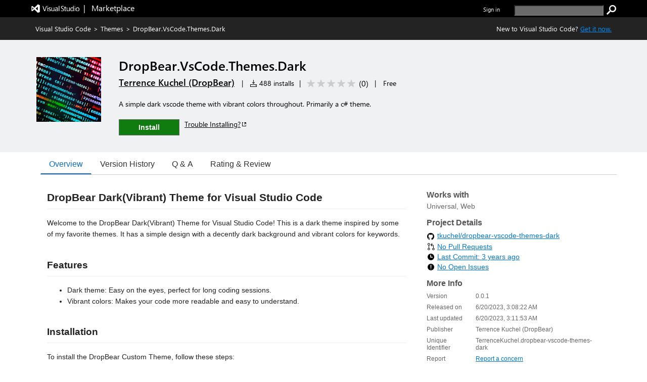

--- FILE ---
content_type: application/x-javascript
request_url: https://cdn.vsassets.io/v/M266_20251205.4/_scripts/TFS/min/OfficeFabric/components/ChoiceGroup/ChoiceGroup.js
body_size: 1791
content:
define("OfficeFabric/components/ChoiceGroup/ChoiceGroup",["require","exports","tslib","react","../../Image","../../Label","../../Icon","../../Utilities","./ChoiceGroup.scss"],function(n,t,i,r,u,f,e,o,s){"use strict";Object.defineProperty(t,"__esModule",{value:!0});var h=s,c=function(n){function t(t){var i=n.call(this,t)||this;return i._inputElement=o.createRef(),i._warnDeprecations({onChanged:"onChange"}),i._warnMutuallyExclusive({selectedKey:"defaultSelectedKey"}),i.state={keyChecked:t.defaultSelectedKey===undefined?i._getKeyChecked(t):t.defaultSelectedKey,keyFocused:undefined},i._id=o.getId("ChoiceGroup"),i._labelId=o.getId("ChoiceGroupLabel"),i}return i.__extends(t,n),t.prototype.componentWillReceiveProps=function(n){var t=this._getKeyChecked(n),i=this._getKeyChecked(this.props);t!==i&&this.setState({keyChecked:t})},t.prototype.render=function(){var n=this,t=this.props,v=t.label,u=t.options,s=t.className,c=t.required,y=t.role,l=this.state,e=l.keyChecked,p=l.keyFocused,a=this.props.disabled||u===undefined?undefined:u.find(function(n){return!n.disabled}),w=e===undefined&&a?a.key:undefined;return r.createElement("div",{role:y,className:s},r.createElement("div",{className:o.css("ms-ChoiceFieldGroup",h.root),role:"radiogroup","aria-labelledby":(this.props.label?this._id+"-label":"")+" "+(this.props["aria-labelledby"]||"")},this.props.label&&r.createElement(f.Label,{className:s,required:c,id:this._id+"-label"},v),r.createElement("div",{className:o.css("ms-ChoiceFieldGroup-flexContainer",u.some(function(n){return Boolean(n.iconProps||n.imageSrc)})&&h.optionsContainIconOrImage)},u.map(function(t){var s=t.onRenderField,a=s===void 0?n._onRenderField:s,l=t.onRenderLabel,v=l===void 0?n._onRenderLabel:l,u,f;return o.assign(t,{checked:t.key===e,"data-is-focusable":t.key===e||t.key===w?!0:!1,disabled:t.disabled||n.props.disabled,id:n._id+"-"+t.key,labelId:n._labelId+"-"+t.key,onRenderLabel:v}),r.createElement("div",{key:t.key,className:o.css("ms-ChoiceField",h.choiceField,(u={},u["ms-ChoiceField--image "+h.choiceFieldIsImage]=!!t.imageSrc,u["ms-ChoiceField--icon "+h.choiceFieldIsIcon]=!!t.iconProps,u["is-inFocus "+h.choiceFieldIsInFocus]=t.key===p,u))},r.createElement("div",{className:o.css("ms-ChoiceField-wrapper",h.choiceFieldWrapper)},r.createElement("input",i.__assign({ref:n._inputElement,id:t.id,className:o.css("ms-ChoiceField-input",h.input,(f={},f["ms-ChoiceField--image "+h.inputHasImage]=!!t.imageSrc,f["ms-ChoiceField--icon "+h.inputHasIcon]=!!t.iconProps,f)),type:"radio",name:n.props.name||n._id,disabled:t.disabled||n.props.disabled,checked:t.key===e,required:c,onChange:n._onChange.bind(n,t),onFocus:n._onFocus.bind(n,t),onBlur:n._onBlur.bind(n,t),"aria-labelledby":t.labelId},o.getNativeProps(t,o.inputProperties))),a(t,n._onRenderField)))}))))},t.prototype.focus=function(){var r=this.props.options,n,i,u,t;if(r)for(n=0,i=r;n<i.length;n++)if(u=i[n],t=document.getElementById(this._id+"-"+u.key),t&&t.getAttribute("data-is-focusable")==="true"){t.focus();return}this._inputElement.current&&this._inputElement.current.focus()},t.prototype._onFocus=function(n){this.setState({keyFocused:n.key,keyChecked:this.state.keyChecked})},t.prototype._onBlur=function(){this.setState({keyFocused:undefined,keyChecked:this.state.keyChecked})},t.prototype._onRenderField=function(n){var l=n.onRenderLabel,t=n.imageSize?n.imageSize:{width:32,height:32},a=t.width>71||t.height>71,f,s,c;return r.createElement("label",{htmlFor:n.id,className:o.css("ms-ChoiceField-field",h.field,(f={},f["ms-ChoiceField-field--image "+h.fieldIsImage]=!!n.imageSrc,f["ms-ChoiceField--icon "+h.fieldIsIcon]=!!n.iconProps,f["is-checked "+h.fieldIsChecked]=n.checked,f["is-disabled "+h.fieldIsDisabled]=n.disabled,f["is-largeImage "+h.imageIsLarge]=!!n.imageSrc&&a,f))},n.imageSrc&&r.createElement("div",{className:o.css("ms-ChoiceField-innerField",h.innerField),style:{height:t.height,width:t.width}},r.createElement("div",{className:o.css("ms-ChoiceField-imageWrapper",h.imageWrapper,(s={},s["is-hidden "+h.imageWrapperIsHidden]=n.checked,s))},r.createElement(u.Image,{src:n.imageSrc,alt:n.imageAlt?n.imageAlt:"",width:t.width,height:t.height})),r.createElement("div",{className:o.css("ms-ChoiceField-imageWrapper",h.imageWrapper,(c={},c["is-hidden "+h.imageWrapperIsHidden]=!n.checked,c))},r.createElement(u.Image,{src:n.selectedImageSrc,alt:n.imageAlt?n.imageAlt:"",width:t.width,height:t.height}))),n.iconProps?r.createElement("div",{className:o.css("ms-ChoiceField-innerField",h.innerField)},r.createElement("div",{className:o.css("ms-ChoiceField-iconWrapper",h.iconWrapper)},r.createElement(e.Icon,i.__assign({},n.iconProps)))):null,n.imageSrc||n.iconProps?r.createElement("div",{className:o.css("ms-ChoiceField-labelWrapper",h.labelWrapper),style:{maxWidth:t.width*2}},l(n)):l(n))},t.prototype._onRenderLabel=function(n){return r.createElement("span",{id:n.labelId,className:"ms-Label"},n.text)},t.prototype._onChange=function(n,t){var i=this.props,r=i.onChanged,u=i.onChange,f=i.selectedKey;f===undefined&&this.setState({keyChecked:n.key});u?u(t,n):r&&r(n)},t.prototype._getKeyChecked=function(n){if(n.selectedKey!==undefined)return n.selectedKey;var t=n.options.filter(function(n){return n.checked});return t.length===0?undefined:t[0].key},t.defaultProps={options:[]},t}(o.BaseComponent);t.ChoiceGroup=c});



--- FILE ---
content_type: application/x-javascript
request_url: https://cdn.vsassets.io/v/M266_20251205.4/_scripts/TFS/min/OfficeFabric/components/Breadcrumb/Breadcrumb.base.js
body_size: 1420
content:
define("OfficeFabric/components/Breadcrumb/Breadcrumb.base",["require","exports","tslib","react","../../Utilities","../../FocusZone","../../Link","../../Icon","../../Button","../../Utilities","../../ResizeGroup","../../Tooltip"],function(n,t,i,r,u,f,e,o,s,h,c,l){"use strict";Object.defineProperty(t,"__esModule",{value:!0});var a=u.classNamesFunction(),v="overflow",y=function(){return null},p=function(n){function t(t){var h=n.call(this,t)||this;return h._focusZone=u.createRef(),h._onReduceData=function(n){var t=n.renderedItems,r=n.renderedOverflowItems,u=n.props.overflowIndex,f=t[u];return t=t.slice(),t.splice(u,1),r=r.concat([f]),f!==undefined?i.__assign({},n,{renderedItems:t,renderedOverflowItems:r}):void 0},h._onRenderBreadcrumb=function(n){var t=n.props,nt=t.ariaLabel,c=t.dividerAs,a=c===void 0?o.Icon:c,p=t.onRenderItem,tt=p===void 0?h._onRenderItem:p,w=t.overflowAriaLabel,e=t.overflowIndex,i=n.renderedOverflowItems,b=n.renderedItems,it=i.map(function(n){return{name:n.text,key:n.key,onClick:n.onClick?h._onBreadcrumbClicked.bind(h,n):null,href:n.href}}),k=b.length-1,d=i&&i.length!==0,g=b.map(function(n,t){return r.createElement("li",{className:h._classNames.listItem,key:n.key||String(t)},tt(n,h._onRenderItem),(t!==k||d&&t===e-1)&&r.createElement(a,{className:h._classNames.chevron,iconName:u.getRTL()?"ChevronLeft":"ChevronRight",item:n}))});return d&&g.splice(e,0,r.createElement("li",{className:h._classNames.overflow,key:v},r.createElement(l.TooltipHost,{content:w},r.createElement(s.IconButton,{className:h._classNames.overflowButton,iconProps:{iconName:"More"},role:"button","aria-haspopup":"true",ariaLabel:w,onRenderMenuIcon:y,menuProps:{items:it,directionalHint:4}})),e!==k+1&&r.createElement(a,{className:h._classNames.chevron,iconName:u.getRTL()?"ChevronLeft":"ChevronRight",item:i[i.length-1]}))),r.createElement("div",{className:h._classNames.root,role:"navigation","aria-label":nt},r.createElement(f.FocusZone,{componentRef:h._focusZone,direction:f.FocusZoneDirection.horizontal},r.createElement("ol",{className:h._classNames.list},g)))},h._onRenderItem=function(n){return n.onClick||n.href?r.createElement(e.Link,{className:h._classNames.itemLink,href:n.href,"aria-current":n.isCurrentItem?"page":undefined,onClick:h._onBreadcrumbClicked.bind(h,n)},r.createElement(l.TooltipHost,{content:n.text,overflowMode:l.TooltipOverflowMode.Parent},n.text)):r.createElement("span",{className:h._classNames.item},r.createElement(l.TooltipHost,{content:n.text,overflowMode:l.TooltipOverflowMode.Parent},n.text))},h._onBreadcrumbClicked=function(n,t){if(n.onClick)n.onClick(t,n)},h._validateProps(t),h}return i.__extends(t,n),t.prototype.focus=function(){this._focusZone.current&&this._focusZone.current.focus()},t.prototype.render=function(){var n=this.props,i=n.onReduceData,u=i===void 0?this._onReduceData:i,f=n.overflowIndex,e=n.maxDisplayedItems,o=n.items,s=n.className,h=n.theme,l=n.getStyles,t=o.slice(),v=t.splice(f,t.length-e),y={props:this.props,renderedItems:t,renderedOverflowItems:v};return this._classNames=a(l,{className:s,theme:h}),r.createElement(c.ResizeGroup,{onRenderData:this._onRenderBreadcrumb,onReduceData:u,data:y})},t.prototype.componentWillReceiveProps=function(n){this._validateProps(n)},t.prototype._validateProps=function(n){var i=n.maxDisplayedItems,t=n.overflowIndex,r=n.items;if(t<0||i>1&&t>i-1||r.length>0&&t>r.length-1)throw new Error("Breadcrumb: overflowIndex out of range");},t.defaultProps={items:[],maxDisplayedItems:999,overflowIndex:0},i.__decorate([h.customizable("Breadcrumb",["theme"])],t)}(u.BaseComponent);t.BreadcrumbBase=p});



--- FILE ---
content_type: text/xml
request_url: https://terrencekuchel.gallerycdn.vsassets.io/extensions/terrencekuchel/dropbear-vscode-themes-dark/0.0.1/1687230503594/Microsoft.VisualStudio.Services.VsixManifest
body_size: 844
content:
<?xml version="1.0" encoding="utf-8"?>
	<PackageManifest Version="2.0.0" xmlns="http://schemas.microsoft.com/developer/vsx-schema/2011" xmlns:d="http://schemas.microsoft.com/developer/vsx-schema-design/2011">
		<Metadata>
			<Identity Language="en-US" Id="dropbear-vscode-themes-dark" Version="0.0.1" Publisher="TerrenceKuchel" />
			<DisplayName>DropBear.VsCode.Themes.Dark</DisplayName>
			<Description xml:space="preserve">A simple dark vscode theme with vibrant colors throughout. Primarily a c# theme.</Description>
			<Tags>theme,color-theme,c#,__web_extension</Tags>
			<Categories>Themes</Categories>
			<GalleryFlags>Public</GalleryFlags>
			
			<Properties>
				<Property Id="Microsoft.VisualStudio.Code.Engine" Value="^1.79.0" />
				<Property Id="Microsoft.VisualStudio.Code.ExtensionDependencies" Value="" />
				<Property Id="Microsoft.VisualStudio.Code.ExtensionPack" Value="" />
				<Property Id="Microsoft.VisualStudio.Code.ExtensionKind" Value="ui,workspace,web" />
				<Property Id="Microsoft.VisualStudio.Code.LocalizedLanguages" Value="" />
				
				
				<Property Id="Microsoft.VisualStudio.Services.Links.Source" Value="https://github.com/tkuchel/dropbear-vscode-themes-dark.git" />
				<Property Id="Microsoft.VisualStudio.Services.Links.Getstarted" Value="https://github.com/tkuchel/dropbear-vscode-themes-dark.git" />
				<Property Id="Microsoft.VisualStudio.Services.Links.GitHub" Value="https://github.com/tkuchel/dropbear-vscode-themes-dark.git" />
				<Property Id="Microsoft.VisualStudio.Services.Links.Support" Value="https://github.com/tkuchel/dropbear-vscode-themes-dark/issues" />
				<Property Id="Microsoft.VisualStudio.Services.Links.Learn" Value="https://github.com/tkuchel/dropbear-vscode-themes-dark#readme" />
				
				
				<Property Id="Microsoft.VisualStudio.Services.GitHubFlavoredMarkdown" Value="true" />
				<Property Id="Microsoft.VisualStudio.Services.Content.Pricing" Value="Free"/>

				
				
			</Properties>
			<License>extension/LICENSE.txt</License>
			<Icon>extension/128x128-icon.png</Icon>
		</Metadata>
		<Installation>
			<InstallationTarget Id="Microsoft.VisualStudio.Code"/>
		</Installation>
		<Dependencies/>
		<Assets>
			<Asset Type="Microsoft.VisualStudio.Code.Manifest" Path="extension/package.json" Addressable="true" />
			<Asset Type="Microsoft.VisualStudio.Services.Content.Details" Path="extension/README.md" Addressable="true" />
<Asset Type="Microsoft.VisualStudio.Services.Content.Changelog" Path="extension/CHANGELOG.md" Addressable="true" />
<Asset Type="Microsoft.VisualStudio.Services.Content.License" Path="extension/LICENSE.txt" Addressable="true" />
<Asset Type="Microsoft.VisualStudio.Services.Icons.Default" Path="extension/128x128-icon.png" Addressable="true" />
		</Assets>
	</PackageManifest>